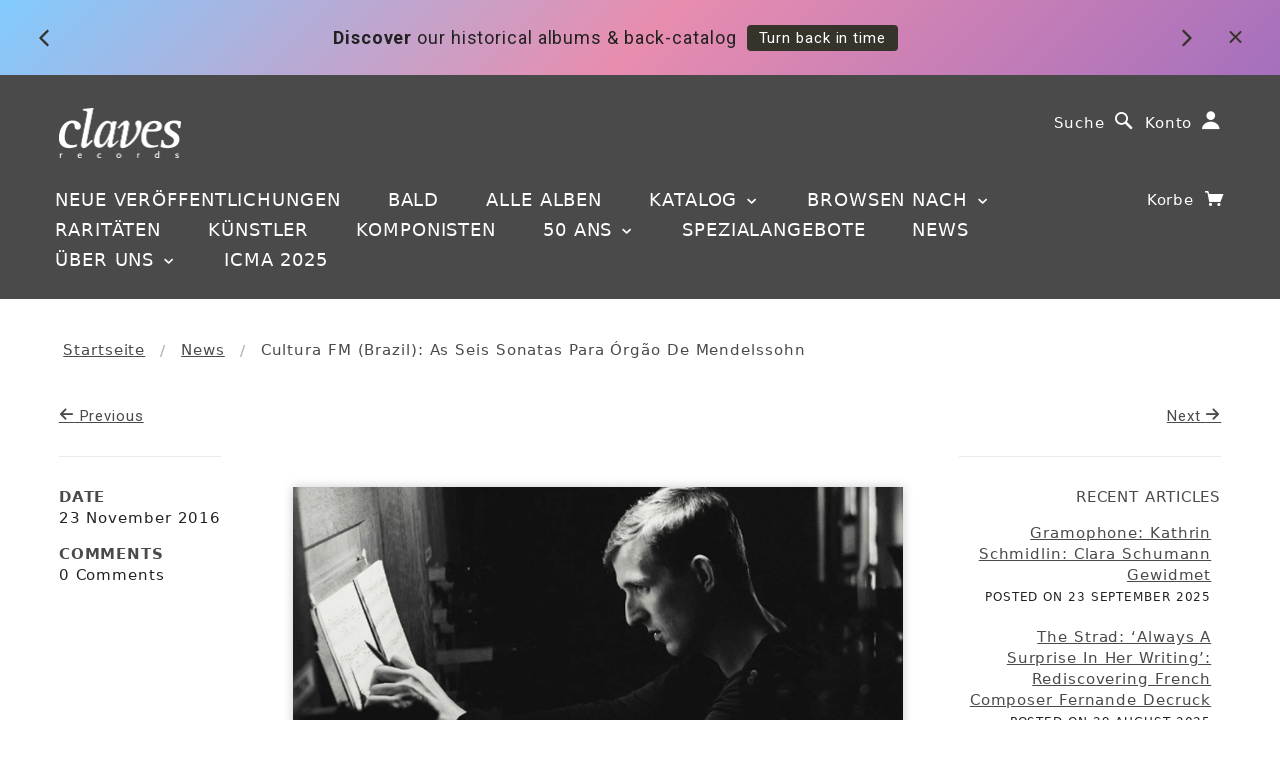

--- FILE ---
content_type: text/css
request_url: https://www.claves.ch/cdn/shop/t/61/assets/afficher_cacher_div.css?v=113168469667966746541634133845
body_size: -448
content:
.bouton{color:#444;font-size:24px;cursor:pointer}.bouton:hover{text-decoration:none}.texte{border:0px solid #333333;background:#fff;padding-left:10px;color:#444;float:right}.bio{float:left;max-width:700px;padding:10px}
/*# sourceMappingURL=/cdn/shop/t/61/assets/afficher_cacher_div.css.map?v=113168469667966746541634133845 */


--- FILE ---
content_type: text/javascript
request_url: https://www.claves.ch/cdn/shop/t/61/assets/plugins.js?v=2577195381399802641634133891
body_size: 13610
content:
/*! 
*
* foundation.js 
*/var libFuncName=null;if(typeof jQuery=="undefined"&&typeof Zepto=="undefined"&&typeof $=="function")libFuncName=$;else if(typeof jQuery=="function")libFuncName=jQuery;else{if(typeof Zepto!="function")throw new TypeError;libFuncName=Zepto}(function(a,b){"use strict";Array.prototype.filter||(Array.prototype.filter=function(a2){if(this==null)throw new TypeError;var b2=Object(this),c=b2.length>>>0;if(typeof a2=="function"){for(var d=[],e=arguments[1],f=0;c>f;f++)if(f in b2){var g=b2[f];a2&&a2.call(e,g,f,b2)&&d.push(g)}return d}}),Function.prototype.bind||(Function.prototype.bind=function(a2){if(typeof this!="function")throw new TypeError("Function.prototype.bind - what is trying to be bound is not callable");var b2=Array.prototype.slice.call(arguments,1),c=this,d=function(){},e=function(){return c.apply(this instanceof d&&a2?this:a2,b2.concat(Array.prototype.slice.call(arguments)))};return d.prototype=this.prototype,e.prototype=new d,e}),Array.prototype.indexOf||(Array.prototype.indexOf=function(a2){if(this==null)throw new TypeError;var b2=Object(this),c=b2.length>>>0;if(c===0)return-1;var d=0;if(arguments.length>1&&(d=Number(arguments[1]),d!=d?d=0:d!=0&&d!=1/0&&d!=-1/0&&(d=(d>0||-1)*Math.floor(Math.abs(d)))),d>=c)return-1;for(var e=d>=0?d:Math.max(c-Math.abs(d),0);c>e;e++)if(e in b2&&b2[e]===a2)return e;return-1}),a.fn.stop=a.fn.stop||function(){return this},b.Foundation={name:"Foundation",version:"4.1.5",cache:{},init:function(b2,c,d,e,f,g){var h,i2=[b2,d,e,f],j=[],g=g||!1;if(g&&(this.nc=g),this.rtl=/rtl/i.test(a("html").attr("dir")),this.scope=b2||this.scope,c&&typeof c=="string"){if(/off/i.test(c))return this.off();if(h=c.split(" "),h.length>0)for(var k=h.length-1;k>=0;k--)j.push(this.init_lib(h[k],i2))}else for(var l in this.libs)j.push(this.init_lib(l,i2));return typeof c=="function"&&i2.unshift(c),this.response_obj(j,i2)},response_obj:function(a2,b2){for(var c=0,d=b2.length;d>c;c++)if(typeof b2[c]=="function")return b2[c]({errors:a2.filter(function(a3){return typeof a3=="string"?a3:void 0})});return a2},init_lib:function(a2,b2){return this.trap(function(){return this.libs.hasOwnProperty(a2)?(this.patch(this.libs[a2]),this.libs[a2].init.apply(this.libs[a2],b2)):void 0}.bind(this),a2)},trap:function(a2,b2){if(!this.nc)try{return a2()}catch(c){return this.error({name:b2,message:"could not be initialized",more:c.name+" "+c.message})}return a2()},patch:function(a2){this.fix_outer(a2),a2.scope=this.scope,a2.rtl=this.rtl},inherit:function(a2,b2){for(var c=b2.split(" "),d=c.length-1;d>=0;d--)this.lib_methods.hasOwnProperty(c[d])&&(this.libs[a2.name][c[d]]=this.lib_methods[c[d]])},random_str:function(a2){var b2="0123456789ABCDEFGHIJKLMNOPQRSTUVWXTZabcdefghiklmnopqrstuvwxyz".split("");a2||(a2=Math.floor(Math.random()*b2.length));for(var c="",d=0;a2>d;d++)c+=b2[Math.floor(Math.random()*b2.length)];return c},libs:{},lib_methods:{set_data:function(a2,b2){var c=[this.name,+new Date,Foundation.random_str(5)].join("-");return Foundation.cache[c]=b2,a2.attr("data-"+this.name+"-id",c),b2},get_data:function(a2){return Foundation.cache[a2.attr("data-"+this.name+"-id")]},remove_data:function(b2){b2?(delete Foundation.cache[b2.attr("data-"+this.name+"-id")],b2.attr("data-"+this.name+"-id","")):a("[data-"+this.name+"-id]").each(function(){delete Foundation.cache[a(this).attr("data-"+this.name+"-id")],a(this).attr("data-"+this.name+"-id","")})},throttle:function(a2,b2){var c=null;return function(){var d=this,e=arguments;clearTimeout(c),c=setTimeout(function(){a2.apply(d,e)},b2)}},data_options:function(b2){function c(a2){return!isNaN(a2-0)&&a2!==null&&a2!==""&&a2!==!1&&a2!==!0}function d(b3){return typeof b3=="string"?a.trim(b3):b3}var e,f,g={},h=(b2.attr("data-options")||":").split(";"),i2=h.length;for(e=i2-1;e>=0;e--)f=h[e].split(":"),/true/i.test(f[1])&&(f[1]=!0),/false/i.test(f[1])&&(f[1]=!1),c(f[1])&&(f[1]=parseInt(f[1],10)),f.length===2&&f[0].length>0&&(g[d(f[0])]=d(f[1]));return g},delay:function(a2,b2){return setTimeout(a2,b2)},scrollTo:function(c,d,e){if(!(0>e)){var f=d-a(b).scrollTop(),g=10*(f/e);this.scrollToTimerCache=setTimeout(function(){isNaN(parseInt(g,10))||(b.scrollTo(0,a(b).scrollTop()+g),this.scrollTo(c,d,e-10))}.bind(this),10)}},scrollLeft:function(a2){return a2.length?"scrollLeft"in a2[0]?a2[0].scrollLeft:a2[0].pageXOffset:void 0},empty:function(a2){if(a2.length&&a2.length>0)return!1;if(a2.length&&a2.length===0)return!0;for(var b2 in a2)if(hasOwnProperty.call(a2,b2))return!1;return!0}},fix_outer:function(a2){a2.outerHeight=function(a3,b2){return typeof Zepto=="function"?a3.height():typeof b2!="undefined"?a3.outerHeight(b2):a3.outerHeight()},a2.outerWidth=function(a3){return typeof Zepto=="function"?a3.width():typeof bool!="undefined"?a3.outerWidth(bool):a3.outerWidth()}},error:function(a2){return a2.name+" "+a2.message+"; "+a2.more},off:function(){return a(this.scope).off(".fndtn"),a(b).off(".fndtn"),!0},zj:function(){try{return Zepto}catch(a2){return jQuery}}()},a.fn.foundation=function(){var a2=Array.prototype.slice.call(arguments,0);return this.each(function(){return Foundation.init.apply(Foundation,[this].concat(a2)),this})}})(libFuncName,this,this.document),function(a,b,c,d){"use strict";Foundation.libs.forms={name:"forms",version:"4.1.6",cache:{},settings:{disable_class:"no-custom",last_combo:null},init:function(b2,c2,d2){return typeof c2=="object"&&a.extend(!0,this.settings,c2),typeof c2!="string"?(this.settings.init||this.events(),this.assemble(),this.settings.init):this[c2].call(this,d2)},assemble:function(){a('form.custom input[type="radio"]',a(this.scope)).not('[data-customforms="disabled"]').each(this.append_custom_markup),a('form.custom input[type="checkbox"]',a(this.scope)).not('[data-customforms="disabled"]').each(this.append_custom_markup),a("form.custom select",a(this.scope)).not('[data-customforms="disabled"]').not("[multiple=multiple]").each(this.append_custom_select)},events:function(){var d2=this;a(this.scope).on("click.fndtn.forms","form.custom span.custom.checkbox",function(b2){b2.preventDefault(),b2.stopPropagation(),d2.toggle_checkbox(a(this))}).on("click.fndtn.forms","form.custom span.custom.radio",function(b2){b2.preventDefault(),b2.stopPropagation(),d2.toggle_radio(a(this))}).on("change.fndtn.forms",'form.custom select:not([data-customforms="disabled"])',function(b2,c2){d2.refresh_custom_select(a(this),c2)}).on("click.fndtn.forms","form.custom label",function(b2){if(a(b2.target).is("label")){var c2,e2,f=a("#"+d2.escape(a(this).attr("for"))+':not([data-customforms="disabled"])');f.length!==0&&(f.attr("type")==="checkbox"?(b2.preventDefault(),c2=a(this).find("span.custom.checkbox"),c2.length==0&&(c2=f.add(this).siblings("span.custom.checkbox").first()),d2.toggle_checkbox(c2)):f.attr("type")==="radio"&&(b2.preventDefault(),e2=a(this).find("span.custom.radio"),e2.length==0&&(e2=f.add(this).siblings("span.custom.radio").first()),d2.toggle_radio(e2)))}}).on("click.fndtn.forms","form.custom div.custom.dropdown a.current, form.custom div.custom.dropdown a.selector",function(b2){var c2=a(this),f=c2.closest("div.custom.dropdown"),g=e(f,"select");return f.hasClass("open")||a(d2.scope).trigger("click"),b2.preventDefault(),g.is(":disabled")===!1?(f.toggleClass("open"),f.hasClass("open")?a(d2.scope).on("click.fndtn.forms.customdropdown",function(){f.removeClass("open"),a(d2.scope).off(".fndtn.forms.customdropdown")}):a(d2.scope).on(".fndtn.forms.customdropdown"),!1):void 0}).on("click.fndtn.forms touchend.fndtn.forms","form.custom div.custom.dropdown li",function(b2){var c2=a(this),d3=c2.closest("div.custom.dropdown"),f=e(d3,"select"),g=0;if(b2.preventDefault(),b2.stopPropagation(),!a(this).hasClass("disabled")){a("div.dropdown").not(d3).removeClass("open");var h=c2.closest("ul").find("li.selected");h.removeClass("selected"),c2.addClass("selected"),d3.removeClass("open").find("a.current").text(c2.text()),c2.closest("ul").find("li").each(function(a2){c2[0]==this&&(g=a2)}),f[0].selectedIndex=g,f.data("prevalue",h.html()),f.trigger("change")}}),a(b).on("keydown",function(b2){var d3=(c.activeElement,Foundation.libs.forms),e2=a(".custom.dropdown.open");if(e2.length>0){if(b2.preventDefault(),b2.which===13&&e2.find("li.selected").trigger("click"),b2.which===27&&e2.removeClass("open"),b2.which>=65&&b2.which<=90){var f=d3.go_to(e2,b2.which),g=e2.find("li.selected");f&&(g.removeClass("selected"),d3.scrollTo(f.addClass("selected"),300))}if(b2.which===38){var g=e2.find("li.selected"),h=g.prev(":not(.disabled)");h.length>0&&(h.parent()[0].scrollTop=h.parent().scrollTop()-d3.outerHeight(h),g.removeClass("selected"),h.addClass("selected"))}else if(b2.which===40){var g=e2.find("li.selected"),f=g.next(":not(.disabled)");f.length>0&&(f.parent()[0].scrollTop=f.parent().scrollTop()+d3.outerHeight(f),g.removeClass("selected"),f.addClass("selected"))}}}),this.settings.init=!0},go_to:function(a2,b2){var c2=a2.find("li"),d2=c2.length;if(d2>0)for(var e2=0;d2>e2;e2++){var f=c2.eq(e2).text().charAt(0).toLowerCase();if(f===String.fromCharCode(b2).toLowerCase())return c2.eq(e2)}},scrollTo:function(a2,b2){if(!(0>b2)){var c2=a2.parent(),d2=this.outerHeight(a2),e2=d2*a2.index()-c2.scrollTop(),f=10*(e2/b2);this.scrollToTimerCache=setTimeout(function(){isNaN(parseInt(f,10))||(c2[0].scrollTop=c2.scrollTop()+f,this.scrollTo(a2,b2-10))}.bind(this),10)}},append_custom_markup:function(b2,c2){var d2=a(c2),e2=d2.attr("type"),f=d2.next("span.custom."+e2);d2.parent().hasClass("switch")||d2.addClass("hidden-field"),f.length===0&&(f=a('<span class="custom '+e2+'"></span>').insertAfter(d2)),f.toggleClass("checked",d2.is(":checked")),f.toggleClass("disabled",d2.is(":disabled"))},append_custom_select:function(b2,c2){var d2,e2=Foundation.libs.forms,f=a(c2),g=f.next("div.custom.dropdown"),h=g.find("ul"),i2=(g.find(".current"),g.find(".selector")),j=f.find("option"),k=j.filter(":selected"),l=f.attr("class")?f.attr("class").split(" "):[],m=0,n="",o=!1;if(!f.hasClass(e2.settings.disable_class)){if(g.length===0){var p=f.hasClass("small")?"small":f.hasClass("medium")?"medium":f.hasClass("large")?"large":f.hasClass("expand")?"expand":"";g=a('<div class="'+["custom","dropdown",p].concat(l).filter(function(a2,b3,c3){return a2==""?!1:c3.indexOf(a2)==b3}).join(" ")+'"><a href="#" class="selector"></a><ul /></div>'),i2=g.find(".selector"),h=g.find("ul"),n=j.map(function(){return"<li>"+a(this).html()+"</li>"}).get().join(""),h.append(n),o=g.prepend('<a href="#" class="current">'+k.html()+"</a>").find(".current"),f.after(g).addClass("hidden-field")}else n=j.map(function(){return"<li>"+a(this).html()+"</li>"}).get().join(""),h.html("").append(n);if(e2.assign_id(f,g),g.toggleClass("disabled",f.is(":disabled")),d2=h.find("li"),e2.cache[g.data("id")]=d2.length,j.each(function(b3){this.selected&&(d2.eq(b3).addClass("selected"),o&&o.html(a(this).html())),a(this).is(":disabled")&&d2.eq(b3).addClass("disabled")}),!g.is(".small, .medium, .large, .expand")){g.addClass("open");var e2=Foundation.libs.forms;e2.hidden_fix.adjust(h),m=e2.outerWidth(d2)>m?e2.outerWidth(d2):m,Foundation.libs.forms.hidden_fix.reset(),g.removeClass("open")}}},assign_id:function(a2,b2){var c2=[+new Date,Foundation.random_str(5)].join("-");a2.attr("data-id",c2),b2.attr("data-id",c2)},refresh_custom_select:function(b2,c2){var d2=this,e2=0,f=b2.next(),g=b2.find("option"),h=f.find("li");(h.length!=this.cache[f.data("id")]||c2)&&(f.find("ul").html(""),g.each(function(){var b3=a("<li>"+a(this).html()+"</li>");f.find("ul").append(b3)}),g.each(function(b3){this.selected&&(f.find("li").eq(b3).addClass("selected"),f.find(".current").html(a(this).html())),a(this).is(":disabled")&&f.find("li").eq(b3).addClass("disabled")}),f.removeAttr("style").find("ul").removeAttr("style"),f.find("li").each(function(){f.addClass("open"),d2.outerWidth(a(this))>e2&&(e2=d2.outerWidth(a(this))),f.removeClass("open")}),h=f.find("li"),this.cache[f.data("id")]=h.length)},toggle_checkbox:function(a2){var b2=a2.prev(),c2=b2[0];b2.is(":disabled")===!1&&(c2.checked=!c2.checked,a2.toggleClass("checked"),b2.trigger("change"))},toggle_radio:function(a2){var b2=a2.prev(),c2=b2.closest("form.custom"),d2=b2[0];b2.is(":disabled")===!1&&(c2.find('input[type="radio"][name="'+this.escape(b2.attr("name"))+'"]').next().not(a2).removeClass("checked"),a2.hasClass("checked")||a2.toggleClass("checked"),d2.checked=a2.hasClass("checked"),b2.trigger("change"))},escape:function(a2){return a2.replace(/[-[\]{}()*+?.,\\^$|#\s]/g,"\\$&")},hidden_fix:{tmp:[],hidden:null,adjust:function(b2){var c2=this;c2.hidden=b2.parents().andSelf().filter(":hidden"),c2.hidden.each(function(){var b3=a(this);c2.tmp.push(b3.attr("style")),b3.css({visibility:"hidden",display:"block"})})},reset:function(){var b2=this;b2.hidden.each(function(c2){var e2=a(this),f=b2.tmp[c2];f===d?e2.removeAttr("style"):e2.attr("style",f)}),b2.tmp=[],b2.hidden=null}},off:function(){a(this.scope).off(".fndtn.forms")}};var e=function(b2,c2){for(var b2=b2.prev();b2.length;){if(b2.is(c2))return b2;b2=b2.prev()}return a()}}(Foundation.zj,this,this.document),function(a,b){var c="[data-uri]";a.fn.imagesLoaded=function(d){function e(){var b2=a(m),c2=a(n);i2&&(n.length?i2.reject(k,b2,c2):i2.resolve(k)),a.isFunction(d)&&d.call(h,k,b2,c2)}function f(a2){g(a2.target,a2.type==="error")}function g(b2,d2){b2.src===c||a.inArray(b2,l)!==-1||(l.push(b2),d2?n.push(b2):m.push(b2),a.data(b2,"imagesLoaded",{isBroken:d2,src:b2.src}),j&&i2.notifyWith(a(b2),[d2,k,a(m),a(n)]),k.length===l.length&&(setTimeout(e),k.unbind(".imagesLoaded",f)))}var h=this,i2=a.isFunction(a.Deferred)?a.Deferred():0,j=a.isFunction(i2.notify),k=h.find("img").add(h.filter("img")),l=[],m=[],n=[];return a.isPlainObject(d)&&a.each(d,function(a2,b2){a2==="callback"?d=b2:i2&&i2[a2](b2)}),k.length?k.bind("load.imagesLoaded error.imagesLoaded",f).each(function(d2,e2){var f2=e2.src,h2=a.data(e2,"imagesLoaded");h2&&h2.src===f2?g(e2,h2.isBroken):e2.complete&&e2.naturalWidth!==b?g(e2,e2.naturalWidth===0||e2.naturalHeight===0):(e2.readyState||e2.complete)&&(e2.src=c,e2.src=f2)}):e(),i2?i2.promise(h):h}}(jQuery),function(a){for(var b,c=["Width","Height"];b=c.pop();)(function(b2,c2){a.fn[b2]=b2 in new Image?function(){return this[0][b2]}:function(){var a2,b3,d=this[0];return d.tagName.toLowerCase()==="img"&&(a2=new Image,a2.src=d.src,b3=a2[c2]),b3}})("natural"+b,b.toLowerCase())}(jQuery),function(a){var b={url:!1,callback:!1,target:!1,duration:120,on:"mouseover",onZoomIn:!1,onZoomOut:!1};a.zoom=function(b2,c,d){var e,f,g,h,i2,j=a(b2).css("position");return a(b2).css({position:/(absolute|fixed)/.test(j)?j:"relative",overflow:"hidden"}),d.style.width=d.style.height="",a(d).addClass("zoomImg").css({position:"absolute",top:0,left:0,opacity:0,width:d.width,height:d.height,border:"none",maxWidth:"none"}).appendTo(b2),{init:function(){e=a(b2).outerWidth(),f=a(b2).outerHeight(),g=(d.width-e)/a(c).outerWidth(),h=(d.height-f)/a(c).outerHeight(),i2=a(c).offset()},move:function(a2){var b3=a2.pageX-i2.left,c2=a2.pageY-i2.top;c2=Math.max(Math.min(c2,f),0),b3=Math.max(Math.min(b3,e),0),d.style.left=b3*-g+"px",d.style.top=c2*-h+"px"}}},a.fn.zoom=function(c){return this.each(function(){var d,e=a.extend({},b,c||{}),f=e.target||this,g=this,h=document.createElement("img"),i2=a(h),j="mousemove.zoom",k=!1;(e.url||(d=a(g).find("img"),d[0]&&(e.url=d.data("src")||d.attr("src")),e.url))&&(h.onload=function(){function b2(b3){d2.init(),d2.move(b3),i2.stop().fadeTo(a.support.opacity?e.duration:0,1,a.isFunction(e.onZoomIn)?e.onZoomIn.call(h):!1)}function c2(){i2.stop().fadeTo(e.duration,0,a.isFunction(e.onZoomOut)?e.onZoomOut.call(h):!1)}var d2=a.zoom(f,g,h);e.on==="grab"?a(g).on("mousedown.zoom",function(e2){e2.which===1&&(a(document).one("mouseup.zoom",function(){c2(),a(document).off(j,d2.move)}),b2(e2),a(document).on(j,d2.move),e2.preventDefault())}):e.on==="click"?a(g).on("click.zoom",function(e2){return k?void 0:(k=!0,b2(e2),a(document).on(j,d2.move),a(document).one("click.zoom",function(){c2(),k=!1,a(document).off(j,d2.move)}),!1)}):e.on==="toggle"?a(g).on("click.zoom",function(a2){k?c2():b2(a2),k=!k}):(d2.init(),a(g).on("mouseenter.zoom",b2).on("mouseleave.zoom",c2).on(j,d2.move)),a.isFunction(e.callback)&&e.callback.call(h)},h.src=e.url,a(g).one("zoom.destroy",function(){a(g).off(".zoom"),i2.remove()}))})},a.fn.zoom.defaults=b}(window.jQuery),window.matchMedia||(window.matchMedia=function(){"use strict";var a=window.styleMedia||window.media;if(!a){var b=document.createElement("style"),c=document.getElementsByTagName("script")[0],d=null;b.type="text/css",b.id="matchmediajs-test",c.parentNode.insertBefore(b,c),d="getComputedStyle"in window&&window.getComputedStyle(b,null)||b.currentStyle,a={matchMedium:function(a2){var c2="@media "+a2+"{ #matchmediajs-test { width: 1px; } }";return b.styleSheet?b.styleSheet.cssText=c2:b.textContent=c2,d.width==="1px"}}}return function(b2){return{matches:a.matchMedium(b2||"all"),media:b2||"all"}}}()),typeof Object.create!="function"&&(Object.create=function(a){function b(){}return b.prototype=a,new b}),function(a,b,c,d){var e={init:function(b2,c2){var d2=this;d2.$elem=a(c2),d2.options=a.extend({},a.fn.owlCarousel.options,d2.$elem.data(),b2),d2.userOptions=b2,d2.loadContent()},loadContent:function(){function b2(a2){if(typeof c2.options.jsonSuccess=="function")c2.options.jsonSuccess.apply(this,[a2]);else{var b3="";for(var d3 in a2.owl)b3+=a2.owl[d3].item;c2.$elem.html(b3)}c2.logIn()}var c2=this;if(typeof c2.options.beforeInit=="function"&&c2.options.beforeInit.apply(this,[c2.$elem]),typeof c2.options.jsonPath=="string"){var d2=c2.options.jsonPath;a.getJSON(d2,b2)}else c2.logIn()},logIn:function(){var a2=this;a2.$elem.data("owl-originalStyles",a2.$elem.attr("style")).data("owl-originalClasses",a2.$elem.attr("class")),a2.$elem.css({opacity:0}),a2.orignalItems=a2.options.items,a2.checkBrowser(),a2.wrapperWidth=0,a2.checkVisible,a2.setVars()},setVars:function(){var a2=this;return a2.$elem.children().length===0?!1:(a2.baseClass(),a2.eventTypes(),a2.$userItems=a2.$elem.children(),a2.itemsAmount=a2.$userItems.length,a2.wrapItems(),a2.$owlItems=a2.$elem.find(".owl-item"),a2.$owlWrapper=a2.$elem.find(".owl-wrapper"),a2.playDirection="next",a2.prevItem=0,a2.prevArr=[0],a2.currentItem=0,a2.customEvents(),a2.onStartup(),void 0)},onStartup:function(){var a2=this;a2.updateItems(),a2.calculateAll(),a2.buildControls(),a2.updateControls(),a2.response(),a2.moveEvents(),a2.stopOnHover(),a2.owlStatus(),a2.options.transitionStyle!==!1&&a2.transitionTypes(a2.options.transitionStyle),a2.options.autoPlay===!0&&(a2.options.autoPlay=5e3),a2.play(),a2.$elem.find(".owl-wrapper").css("display","block"),a2.$elem.is(":visible")?a2.$elem.css("opacity",1):a2.watchVisibility(),a2.onstartup=!1,a2.eachMoveUpdate(),typeof a2.options.afterInit=="function"&&a2.options.afterInit.apply(this,[a2.$elem])},eachMoveUpdate:function(){var a2=this;a2.options.lazyLoad===!0&&a2.lazyLoad(),a2.options.autoHeight===!0&&a2.autoHeight(),a2.onVisibleItems(),typeof a2.options.afterAction=="function"&&a2.options.afterAction.apply(this,[a2.$elem])},updateVars:function(){var a2=this;typeof a2.options.beforeUpdate=="function"&&a2.options.beforeUpdate.apply(this,[a2.$elem]),a2.watchVisibility(),a2.updateItems(),a2.calculateAll(),a2.updatePosition(),a2.updateControls(),a2.eachMoveUpdate(),typeof a2.options.afterUpdate=="function"&&a2.options.afterUpdate.apply(this,[a2.$elem])},reload:function(){var a2=this;setTimeout(function(){a2.updateVars()},0)},watchVisibility:function(){var a2=this;return a2.$elem.is(":visible")!==!1?!1:(a2.$elem.css({opacity:0}),clearInterval(a2.autoPlayInterval),clearInterval(a2.checkVisible),a2.checkVisible=setInterval(function(){a2.$elem.is(":visible")&&(a2.reload(),a2.$elem.animate({opacity:1},200),clearInterval(a2.checkVisible))},500),void 0)},wrapItems:function(){var a2=this;a2.$userItems.wrapAll('<div class="owl-wrapper">').wrap('<div class="owl-item"></div>'),a2.$elem.find(".owl-wrapper").wrap('<div class="owl-wrapper-outer">'),a2.wrapperOuter=a2.$elem.find(".owl-wrapper-outer"),a2.$elem.css("display","block")},baseClass:function(){var a2=this,b2=a2.$elem.hasClass(a2.options.baseClass),c2=a2.$elem.hasClass(a2.options.theme);b2||a2.$elem.addClass(a2.options.baseClass),c2||a2.$elem.addClass(a2.options.theme)},updateItems:function(){var b2=this;if(b2.options.responsive===!1)return!1;if(b2.options.singleItem===!0)return b2.options.items=b2.orignalItems=1,b2.options.itemsCustom=!1,b2.options.itemsDesktop=!1,b2.options.itemsDesktopSmall=!1,b2.options.itemsTablet=!1,b2.options.itemsTabletSmall=!1,b2.options.itemsMobile=!1,!1;var c2=a(b2.options.responsiveBaseWidth).width();if(c2>(b2.options.itemsDesktop[0]||b2.orignalItems)&&(b2.options.items=b2.orignalItems),typeof b2.options.itemsCustom!="undefined"&&b2.options.itemsCustom!==!1){b2.options.itemsCustom.sort(function(a2,b3){return a2[0]-b3[0]});for(var d2 in b2.options.itemsCustom)typeof b2.options.itemsCustom[d2]!="undefined"&&b2.options.itemsCustom[d2][0]<=c2&&(b2.options.items=b2.options.itemsCustom[d2][1])}else c2<=b2.options.itemsDesktop[0]&&b2.options.itemsDesktop!==!1&&(b2.options.items=b2.options.itemsDesktop[1]),c2<=b2.options.itemsDesktopSmall[0]&&b2.options.itemsDesktopSmall!==!1&&(b2.options.items=b2.options.itemsDesktopSmall[1]),c2<=b2.options.itemsTablet[0]&&b2.options.itemsTablet!==!1&&(b2.options.items=b2.options.itemsTablet[1]),c2<=b2.options.itemsTabletSmall[0]&&b2.options.itemsTabletSmall!==!1&&(b2.options.items=b2.options.itemsTabletSmall[1]),c2<=b2.options.itemsMobile[0]&&b2.options.itemsMobile!==!1&&(b2.options.items=b2.options.itemsMobile[1]);b2.options.items>b2.itemsAmount&&b2.options.itemsScaleUp===!0&&(b2.options.items=b2.itemsAmount)},response:function(){var c2,d2=this;if(d2.options.responsive!==!0)return!1;var e2=a(b).width();d2.resizer=function(){a(b).width()!==e2&&(d2.options.autoPlay!==!1&&clearInterval(d2.autoPlayInterval),clearTimeout(c2),c2=setTimeout(function(){e2=a(b).width(),d2.updateVars()},d2.options.responsiveRefreshRate))},a(b).resize(d2.resizer)},updatePosition:function(){var a2=this;a2.jumpTo(a2.currentItem),a2.options.autoPlay!==!1&&a2.checkAp()},appendItemsSizes:function(){var b2=this,c2=0,d2=b2.itemsAmount-b2.options.items;b2.$owlItems.each(function(e2){var f=a(this);f.css({width:b2.itemWidth}).data("owl-item",Number(e2)),(e2%b2.options.items===0||e2===d2)&&(e2>d2||(c2+=1)),f.data("owl-roundPages",c2)})},appendWrapperSizes:function(){var a2=this,b2=0,b2=a2.$owlItems.length*a2.itemWidth;a2.$owlWrapper.css({width:2*b2,left:0}),a2.appendItemsSizes()},calculateAll:function(){var a2=this;a2.calculateWidth(),a2.appendWrapperSizes(),a2.loops(),a2.max()},calculateWidth:function(){var a2=this;a2.itemWidth=Math.round(a2.$elem.width()/a2.options.items)},max:function(){var a2=this,b2=-1*(a2.itemsAmount*a2.itemWidth-a2.options.items*a2.itemWidth);return a2.options.items>a2.itemsAmount?(a2.maximumItem=0,b2=0,a2.maximumPixels=0):(a2.maximumItem=a2.itemsAmount-a2.options.items,a2.maximumPixels=b2),b2},min:function(){return 0},loops:function(){var b2=this;b2.positionsInArray=[0],b2.pagesInArray=[];for(var c2=0,d2=0,e2=0;e2<b2.itemsAmount;e2++)if(d2+=b2.itemWidth,b2.positionsInArray.push(-d2),b2.options.scrollPerPage===!0){var f=a(b2.$owlItems[e2]),g=f.data("owl-roundPages");g!==c2&&(b2.pagesInArray[c2]=b2.positionsInArray[e2],c2=g)}},buildControls:function(){var b2=this;(b2.options.navigation===!0||b2.options.pagination===!0)&&(b2.owlControls=a('<div class="owl-controls"/>').toggleClass("clickable",!b2.browser.isTouch).appendTo(b2.$elem)),b2.options.pagination===!0&&b2.buildPagination(),b2.options.navigation===!0&&b2.buildButtons()},buildButtons:function(){var b2=this,c2=a('<div class="owl-buttons"/>');b2.owlControls.append(c2),b2.buttonPrev=a("<div/>",{class:"owl-prev",html:b2.options.navigationText[0]||""}),b2.buttonNext=a("<div/>",{class:"owl-next",html:b2.options.navigationText[1]||""}),c2.append(b2.buttonPrev).append(b2.buttonNext),c2.on("touchstart.owlControls mousedown.owlControls",'div[class^="owl"]',function(a2){a2.preventDefault()}),c2.on("touchend.owlControls mouseup.owlControls",'div[class^="owl"]',function(c3){c3.preventDefault(),a(this).hasClass("owl-next")?b2.next():b2.prev()})},buildPagination:function(){var b2=this;b2.paginationWrapper=a('<div class="owl-pagination"/>'),b2.owlControls.append(b2.paginationWrapper),b2.paginationWrapper.on("touchend.owlControls mouseup.owlControls",".owl-page",function(c2){c2.preventDefault(),Number(a(this).data("owl-page"))!==b2.currentItem&&b2.goTo(Number(a(this).data("owl-page")),!0)})},updatePagination:function(){var b2=this;if(b2.options.pagination===!1)return!1;b2.paginationWrapper.html("");for(var c2=0,d2=b2.itemsAmount-b2.itemsAmount%b2.options.items,e2=0;e2<b2.itemsAmount;e2++)if(e2%b2.options.items===0){if(c2+=1,d2===e2)var f=b2.itemsAmount-b2.options.items;var g=a("<div/>",{class:"owl-page"}),h=a("<span></span>",{text:b2.options.paginationNumbers===!0?c2:"",class:b2.options.paginationNumbers===!0?"owl-numbers":""});g.append(h),g.data("owl-page",d2===e2?f:e2),g.data("owl-roundPages",c2),b2.paginationWrapper.append(g)}b2.checkPagination()},checkPagination:function(){var b2=this;return b2.options.pagination===!1?!1:(b2.paginationWrapper.find(".owl-page").each(function(){a(this).data("owl-roundPages")===a(b2.$owlItems[b2.currentItem]).data("owl-roundPages")&&(b2.paginationWrapper.find(".owl-page").removeClass("active"),a(this).addClass("active"))}),void 0)},checkNavigation:function(){var a2=this;return a2.options.navigation===!1?!1:(a2.options.rewindNav===!1&&(a2.currentItem===0&&a2.maximumItem===0?(a2.buttonPrev.addClass("disabled"),a2.buttonNext.addClass("disabled")):a2.currentItem===0&&a2.maximumItem!==0?(a2.buttonPrev.addClass("disabled"),a2.buttonNext.removeClass("disabled")):a2.currentItem===a2.maximumItem?(a2.buttonPrev.removeClass("disabled"),a2.buttonNext.addClass("disabled")):a2.currentItem!==0&&a2.currentItem!==a2.maximumItem&&(a2.buttonPrev.removeClass("disabled"),a2.buttonNext.removeClass("disabled"))),void 0)},updateControls:function(){var a2=this;a2.updatePagination(),a2.checkNavigation(),a2.owlControls&&(a2.options.items>=a2.itemsAmount?a2.owlControls.hide():a2.owlControls.show())},destroyControls:function(){var a2=this;a2.owlControls&&a2.owlControls.remove()},next:function(a2){var b2=this;if(b2.isTransition)return!1;if(b2.currentItem+=b2.options.scrollPerPage===!0?b2.options.items:1,b2.currentItem>b2.maximumItem+(b2.options.scrollPerPage==1?b2.options.items-1:0)){if(b2.options.rewindNav!==!0)return b2.currentItem=b2.maximumItem,!1;b2.currentItem=0,a2="rewind"}b2.goTo(b2.currentItem,a2)},prev:function(a2){var b2=this;if(b2.isTransition)return!1;if(b2.options.scrollPerPage===!0&&b2.currentItem>0&&b2.currentItem<b2.options.items?b2.currentItem=0:b2.currentItem-=b2.options.scrollPerPage===!0?b2.options.items:1,b2.currentItem<0){if(b2.options.rewindNav!==!0)return b2.currentItem=0,!1;b2.currentItem=b2.maximumItem,a2="rewind"}b2.goTo(b2.currentItem,a2)},goTo:function(a2,b2,c2){var d2=this;if(d2.isTransition)return!1;if(typeof d2.options.beforeMove=="function"&&d2.options.beforeMove.apply(this,[d2.$elem]),a2>=d2.maximumItem?a2=d2.maximumItem:0>=a2&&(a2=0),d2.currentItem=d2.owl.currentItem=a2,d2.options.transitionStyle!==!1&&c2!=="drag"&&d2.options.items===1&&d2.browser.support3d===!0)return d2.swapSpeed(0),d2.browser.support3d===!0?d2.transition3d(d2.positionsInArray[a2]):d2.css2slide(d2.positionsInArray[a2],1),d2.afterGo(),d2.singleItemTransition(),!1;var e2=d2.positionsInArray[a2];d2.browser.support3d===!0?(d2.isCss3Finish=!1,b2===!0?(d2.swapSpeed("paginationSpeed"),setTimeout(function(){d2.isCss3Finish=!0},d2.options.paginationSpeed)):b2==="rewind"?(d2.swapSpeed(d2.options.rewindSpeed),setTimeout(function(){d2.isCss3Finish=!0},d2.options.rewindSpeed)):(d2.swapSpeed("slideSpeed"),setTimeout(function(){d2.isCss3Finish=!0},d2.options.slideSpeed)),d2.transition3d(e2)):b2===!0?d2.css2slide(e2,d2.options.paginationSpeed):b2==="rewind"?d2.css2slide(e2,d2.options.rewindSpeed):d2.css2slide(e2,d2.options.slideSpeed),d2.afterGo()},jumpTo:function(a2){var b2=this;typeof b2.options.beforeMove=="function"&&b2.options.beforeMove.apply(this,[b2.$elem]),a2>=b2.maximumItem||a2===-1?a2=b2.maximumItem:0>=a2&&(a2=0),b2.swapSpeed(0),b2.browser.support3d===!0?b2.transition3d(b2.positionsInArray[a2]):b2.css2slide(b2.positionsInArray[a2],1),b2.currentItem=b2.owl.currentItem=a2,b2.afterGo()},afterGo:function(){var a2=this;a2.prevArr.push(a2.currentItem),a2.prevItem=a2.owl.prevItem=a2.prevArr[a2.prevArr.length-2],a2.prevArr.shift(0),a2.prevItem!==a2.currentItem&&(a2.checkPagination(),a2.checkNavigation(),a2.eachMoveUpdate(),a2.options.autoPlay!==!1&&a2.checkAp()),typeof a2.options.afterMove=="function"&&a2.prevItem!==a2.currentItem&&a2.options.afterMove.apply(this,[a2.$elem])},stop:function(){var a2=this;a2.apStatus="stop",clearInterval(a2.autoPlayInterval)},checkAp:function(){var a2=this;a2.apStatus!=="stop"&&a2.play()},play:function(){var a2=this;return a2.apStatus="play",a2.options.autoPlay===!1?!1:(clearInterval(a2.autoPlayInterval),a2.autoPlayInterval=setInterval(function(){a2.next(!0)},a2.options.autoPlay),void 0)},swapSpeed:function(a2){var b2=this;a2==="slideSpeed"?b2.$owlWrapper.css(b2.addCssSpeed(b2.options.slideSpeed)):a2==="paginationSpeed"?b2.$owlWrapper.css(b2.addCssSpeed(b2.options.paginationSpeed)):typeof a2!="string"&&b2.$owlWrapper.css(b2.addCssSpeed(a2))},addCssSpeed:function(a2){return{"-webkit-transition":"all "+a2+"ms ease","-moz-transition":"all "+a2+"ms ease","-o-transition":"all "+a2+"ms ease",transition:"all "+a2+"ms ease"}},removeTransition:function(){return{"-webkit-transition":"","-moz-transition":"","-o-transition":"",transition:""}},doTranslate:function(a2){return{"-webkit-transform":"translate3d("+a2+"px, 0px, 0px)","-moz-transform":"translate3d("+a2+"px, 0px, 0px)","-o-transform":"translate3d("+a2+"px, 0px, 0px)","-ms-transform":"translate3d("+a2+"px, 0px, 0px)",transform:"translate3d("+a2+"px, 0px,0px)"}},transition3d:function(a2){var b2=this;b2.$owlWrapper.css(b2.doTranslate(a2))},css2move:function(a2){var b2=this;b2.$owlWrapper.css({left:a2})},css2slide:function(a2,b2){var c2=this;c2.isCssFinish=!1,c2.$owlWrapper.stop(!0,!0).animate({left:a2},{duration:b2||c2.options.slideSpeed,complete:function(){c2.isCssFinish=!0}})},checkBrowser:function(){var a2=this,d2="translate3d(0px, 0px, 0px)",e2=c.createElement("div");e2.style.cssText="  -moz-transform:"+d2+"; -ms-transform:"+d2+"; -o-transform:"+d2+"; -webkit-transform:"+d2+"; transform:"+d2;var f=/translate3d\(0px, 0px, 0px\)/g,g=e2.style.cssText.match(f),h=g!==null&&g.length===1,i2="ontouchstart"in b||navigator.msMaxTouchPoints;a2.browser={support3d:h,isTouch:i2}},moveEvents:function(){var a2=this;(a2.options.mouseDrag!==!1||a2.options.touchDrag!==!1)&&(a2.gestures(),a2.disabledEvents())},eventTypes:function(){var a2=this,b2=["s","e","x"];a2.ev_types={},a2.options.mouseDrag===!0&&a2.options.touchDrag===!0?b2=["touchstart.owl mousedown.owl","touchmove.owl mousemove.owl","touchend.owl touchcancel.owl mouseup.owl"]:a2.options.mouseDrag===!1&&a2.options.touchDrag===!0?b2=["touchstart.owl","touchmove.owl","touchend.owl touchcancel.owl"]:a2.options.mouseDrag===!0&&a2.options.touchDrag===!1&&(b2=["mousedown.owl","mousemove.owl","mouseup.owl"]),a2.ev_types.start=b2[0],a2.ev_types.move=b2[1],a2.ev_types.end=b2[2]},disabledEvents:function(){var b2=this;b2.$elem.on("dragstart.owl",function(a2){a2.preventDefault()}),b2.$elem.on("mousedown.disableTextSelect",function(b3){return a(b3.target).is("input, textarea, select, option")})},gestures:function(){function e2(a2){return a2.touches?{x:a2.touches[0].pageX,y:a2.touches[0].pageY}:a2.pageX!==d?{x:a2.pageX,y:a2.pageY}:{x:a2.clientX,y:a2.clientY}}function f(b2){b2==="on"?(a(c).on(j.ev_types.move,h),a(c).on(j.ev_types.end,i2)):b2==="off"&&(a(c).off(j.ev_types.move),a(c).off(j.ev_types.end))}function g(c2){var c2=c2.originalEvent||c2||b.event;if(c2.which===3)return!1;if(!(j.itemsAmount<=j.options.items)){if(j.isCssFinish===!1&&!j.options.dragBeforeAnimFinish||j.isCss3Finish===!1&&!j.options.dragBeforeAnimFinish)return!1;j.options.autoPlay!==!1&&clearInterval(j.autoPlayInterval),j.browser.isTouch===!0||j.$owlWrapper.hasClass("grabbing")||j.$owlWrapper.addClass("grabbing"),j.newPosX=0,j.newRelativeX=0,a(this).css(j.removeTransition());var d2=a(this).position();k.relativePos=d2.left,k.offsetX=e2(c2).x-d2.left,k.offsetY=e2(c2).y-d2.top,f("on"),k.sliding=!1,k.targetElement=c2.target||c2.srcElement}}function h(d2){var d2=d2.originalEvent||d2||b.event;j.newPosX=e2(d2).x-k.offsetX,j.newPosY=e2(d2).y-k.offsetY,j.newRelativeX=j.newPosX-k.relativePos,typeof j.options.startDragging=="function"&&k.dragging!==!0&&j.newRelativeX!==0&&(k.dragging=!0,j.options.startDragging.apply(j,[j.$elem])),(j.newRelativeX>8||j.newRelativeX<-8&&j.browser.isTouch===!0)&&(d2.preventDefault?d2.preventDefault():d2.returnValue=!1,k.sliding=!0),(j.newPosY>10||j.newPosY<-10)&&k.sliding===!1&&a(c).off("touchmove.owl");var f2=function(){return j.newRelativeX/5},g2=function(){return j.maximumPixels+j.newRelativeX/5};j.newPosX=Math.max(Math.min(j.newPosX,f2()),g2()),j.browser.support3d===!0?j.transition3d(j.newPosX):j.css2move(j.newPosX)}function i2(c2){var c2=c2.originalEvent||c2||b.event;if(c2.target=c2.target||c2.srcElement,k.dragging=!1,j.browser.isTouch!==!0&&j.$owlWrapper.removeClass("grabbing"),j.dragDirection=j.owl.dragDirection=j.newRelativeX<0?"left":"right",j.newRelativeX!==0){var d2=j.getNewPosition();if(j.goTo(d2,!1,"drag"),k.targetElement===c2.target&&j.browser.isTouch!==!0){a(c2.target).on("click.disable",function(b2){b2.stopImmediatePropagation(),b2.stopPropagation(),b2.preventDefault(),a(c2.target).off("click.disable")});var e3=a._data(c2.target,"events").click,g2=e3.pop();e3.splice(0,0,g2)}}f("off")}var j=this,k={offsetX:0,offsetY:0,baseElWidth:0,relativePos:0,position:null,minSwipe:null,maxSwipe:null,sliding:null,dargging:null,targetElement:null};j.isCssFinish=!0,j.$elem.on(j.ev_types.start,".owl-wrapper",g)},getNewPosition:function(){var a2,b2=this;return a2=b2.closestItem(),a2>b2.maximumItem?(b2.currentItem=b2.maximumItem,a2=b2.maximumItem):b2.newPosX>=0&&(a2=0,b2.currentItem=0),a2},closestItem:function(){var b2=this,c2=b2.options.scrollPerPage===!0?b2.pagesInArray:b2.positionsInArray,d2=b2.newPosX,e2=null;return a.each(c2,function(f,g){d2-b2.itemWidth/20>c2[f+1]&&d2-b2.itemWidth/20<g&&b2.moveDirection()==="left"?(e2=g,b2.currentItem=b2.options.scrollPerPage===!0?a.inArray(e2,b2.positionsInArray):f):d2+b2.itemWidth/20<g&&d2+b2.itemWidth/20>(c2[f+1]||c2[f]-b2.itemWidth)&&b2.moveDirection()==="right"&&(b2.options.scrollPerPage===!0?(e2=c2[f+1]||c2[c2.length-1],b2.currentItem=a.inArray(e2,b2.positionsInArray)):(e2=c2[f+1],b2.currentItem=f+1))}),b2.currentItem},moveDirection:function(){var a2,b2=this;return b2.newRelativeX<0?(a2="right",b2.playDirection="next"):(a2="left",b2.playDirection="prev"),a2},customEvents:function(){var a2=this;a2.$elem.on("owl.next",function(){a2.next()}),a2.$elem.on("owl.prev",function(){a2.prev()}),a2.$elem.on("owl.play",function(b2,c2){a2.options.autoPlay=c2,a2.play(),a2.hoverStatus="play"}),a2.$elem.on("owl.stop",function(){a2.stop(),a2.hoverStatus="stop"}),a2.$elem.on("owl.goTo",function(b2,c2){a2.goTo(c2)}),a2.$elem.on("owl.jumpTo",function(b2,c2){a2.jumpTo(c2)})},stopOnHover:function(){var a2=this;a2.options.stopOnHover===!0&&a2.browser.isTouch!==!0&&a2.options.autoPlay!==!1&&(a2.$elem.on("mouseover",function(){a2.stop()}),a2.$elem.on("mouseout",function(){a2.hoverStatus!=="stop"&&a2.play()}))},lazyLoad:function(){var b2=this;if(b2.options.lazyLoad===!1)return!1;for(var c2=0;c2<b2.itemsAmount;c2++){var e2=a(b2.$owlItems[c2]);if(e2.data("owl-loaded")!=="loaded"){var f,g=e2.data("owl-item"),h=e2.find(".lazyOwl");typeof h.data("src")=="string"?(e2.data("owl-loaded")===d&&(h.hide(),e2.addClass("loading").data("owl-loaded","checked")),f=b2.options.lazyFollow===!0?g>=b2.currentItem:!0,f&&g<b2.currentItem+b2.options.items&&h.length&&b2.lazyPreload(e2,h)):e2.data("owl-loaded","loaded")}}},lazyPreload:function(a2,b2){function c2(){f+=1,e2.completeImg(b2.get(0))||g===!0?d2():100>=f?setTimeout(c2,100):d2()}function d2(){a2.data("owl-loaded","loaded").removeClass("loading"),b2.removeAttr("data-src"),e2.options.lazyEffect==="fade"?b2.fadeIn(400):b2.show(),typeof e2.options.afterLazyLoad=="function"&&e2.options.afterLazyLoad.apply(this,[e2.$elem])}var e2=this,f=0;if(b2.prop("tagName")==="DIV"){b2.css("background-image","url("+b2.data("src")+")");var g=!0}else b2[0].src=b2.data("src");c2()},autoHeight:function(){function b2(){g+=1,e2.completeImg(f.get(0))?c2():100>=g?setTimeout(b2,100):e2.wrapperOuter.css("height","")}function c2(){var b3=a(e2.$owlItems[e2.currentItem]).height();e2.wrapperOuter.css("height",b3+"px"),e2.wrapperOuter.hasClass("autoHeight")||setTimeout(function(){e2.wrapperOuter.addClass("autoHeight")},0)}var e2=this,f=a(e2.$owlItems[e2.currentItem]).find("img");if(f.get(0)!==d){var g=0;b2()}else c2()},completeImg:function(a2){return a2.complete?!(typeof a2.naturalWidth!="undefined"&&a2.naturalWidth==0):!1},onVisibleItems:function(){var b2=this;b2.options.addClassActive===!0&&b2.$owlItems.removeClass("active"),b2.visibleItems=[];for(var c2=b2.currentItem;c2<b2.currentItem+b2.options.items;c2++)b2.visibleItems.push(c2),b2.options.addClassActive===!0&&a(b2.$owlItems[c2]).addClass("active");b2.owl.visibleItems=b2.visibleItems},transitionTypes:function(a2){var b2=this;b2.outClass="owl-"+a2+"-out",b2.inClass="owl-"+a2+"-in"},singleItemTransition:function(){function a2(a3){return{position:"relative",left:a3+"px"}}var b2=this;b2.isTransition=!0;var c2=b2.outClass,d2=b2.inClass,e2=b2.$owlItems.eq(b2.currentItem),f=b2.$owlItems.eq(b2.prevItem),g=Math.abs(b2.positionsInArray[b2.currentItem])+b2.positionsInArray[b2.prevItem],h=Math.abs(b2.positionsInArray[b2.currentItem])+b2.itemWidth/2;b2.$owlWrapper.addClass("owl-origin").css({"-webkit-transform-origin":h+"px","-moz-perspective-origin":h+"px","perspective-origin":h+"px"});var i2="webkitAnimationEnd oAnimationEnd MSAnimationEnd animationend";f.css(a2(g,10)).addClass(c2).on(i2,function(){b2.endPrev=!0,f.off(i2),b2.clearTransStyle(f,c2)}),e2.addClass(d2).on(i2,function(){b2.endCurrent=!0,e2.off(i2),b2.clearTransStyle(e2,d2)})},clearTransStyle:function(a2,b2){var c2=this;a2.css({position:"",left:""}).removeClass(b2),c2.endPrev&&c2.endCurrent&&(c2.$owlWrapper.removeClass("owl-origin"),c2.endPrev=!1,c2.endCurrent=!1,c2.isTransition=!1)},owlStatus:function(){var a2=this;a2.owl={userOptions:a2.userOptions,baseElement:a2.$elem,userItems:a2.$userItems,owlItems:a2.$owlItems,currentItem:a2.currentItem,prevItem:a2.prevItem,visibleItems:a2.visibleItems,isTouch:a2.browser.isTouch,browser:a2.browser,dragDirection:a2.dragDirection}},clearEvents:function(){var d2=this;d2.$elem.off(".owl owl mousedown.disableTextSelect"),a(c).off(".owl owl"),a(b).off("resize",d2.resizer)},unWrap:function(){var a2=this;a2.$elem.children().length!==0&&(a2.$owlWrapper.unwrap(),a2.$userItems.unwrap().unwrap(),a2.owlControls&&a2.owlControls.remove()),a2.clearEvents(),a2.$elem.attr("style",a2.$elem.data("owl-originalStyles")||"").attr("class",a2.$elem.data("owl-originalClasses"))},destroy:function(){var a2=this;a2.stop(),clearInterval(a2.checkVisible),a2.unWrap(),a2.$elem.removeData()},reinit:function(b2){var c2=this,d2=a.extend({},c2.userOptions,b2);c2.unWrap(),c2.init(d2,c2.$elem)},addItem:function(a2,b2){var c2,e2=this;return a2?e2.$elem.children().length===0?(e2.$elem.append(a2),e2.setVars(),!1):(e2.unWrap(),c2=b2===d||b2===-1?-1:b2,c2>=e2.$userItems.length||c2===-1?e2.$userItems.eq(-1).after(a2):e2.$userItems.eq(c2).before(a2),e2.setVars(),void 0):!1},removeItem:function(a2){var b2,c2=this;return c2.$elem.children().length===0?!1:(b2=a2===d||a2===-1?-1:a2,c2.unWrap(),c2.$userItems.eq(b2).remove(),c2.setVars(),void 0)}};a.fn.owlCarousel=function(b2){return this.each(function(){if(a(this).data("owl-init")===!0)return!1;a(this).data("owl-init",!0);var c2=Object.create(e);c2.init(b2,this),a.data(this,"owlCarousel",c2)})},a.fn.owlCarousel.options={items:5,itemsCustom:!1,itemsDesktop:[1199,4],itemsDesktopSmall:[979,3],itemsTablet:[768,2],itemsTabletSmall:!1,itemsMobile:[479,1],singleItem:!1,itemsScaleUp:!1,slideSpeed:200,paginationSpeed:800,rewindSpeed:1e3,autoPlay:!1,stopOnHover:!1,navigation:!1,navigationText:["prev","next"],rewindNav:!0,scrollPerPage:!1,pagination:!0,paginationNumbers:!1,responsive:!0,responsiveRefreshRate:200,responsiveBaseWidth:b,baseClass:"owl-carousel",theme:"owl-theme",lazyLoad:!1,lazyFollow:!0,lazyEffect:"fade",autoHeight:!1,jsonPath:!1,jsonSuccess:!1,dragBeforeAnimFinish:!0,mouseDrag:!0,touchDrag:!0,addClassActive:!1,transitionStyle:!1,beforeUpdate:!1,afterUpdate:!1,beforeInit:!1,afterInit:!1,beforeMove:!1,afterMove:!1,afterAction:!1,startDragging:!1,afterLazyLoad:!1}}(jQuery,window,document),function(a,b){typeof exports=="object"?module.exports=b():typeof define=="function"&&define.amd?define(b):a.Spinner=b()}(this,function(){"use strict";function a(a2,b2){var c2,d2=document.createElement(a2||"div");for(c2 in b2)d2[c2]=b2[c2];return d2}function b(a2){for(var b2=1,c2=arguments.length;c2>b2;b2++)a2.appendChild(arguments[b2]);return a2}function c(a2,b2,c2,d2){var e2=["opacity",b2,~~(100*a2),c2,d2].join("-"),f2=.01+100*(c2/d2),g2=Math.max(1-(1-a2)/b2*(100-f2),a2),h2=k.substring(0,k.indexOf("Animation")).toLowerCase(),i3=h2&&"-"+h2+"-"||"";return m[e2]||(n.insertRule("@"+i3+"keyframes "+e2+"{0%{opacity:"+g2+"}"+f2+"%{opacity:"+a2+"}"+(f2+.01)+"%{opacity:1}"+(f2+b2)%100+"%{opacity:"+a2+"}100%{opacity:"+g2+"}}",n.cssRules.length),m[e2]=1),e2}function d(a2,b2){var c2,d2,e2=a2.style;for(b2=b2.charAt(0).toUpperCase()+b2.slice(1),d2=0;d2<l.length;d2++)if(c2=l[d2]+b2,e2[c2]!==void 0)return c2;return e2[b2]!==void 0?b2:void 0}function e(a2,b2){for(var c2 in b2)a2.style[d(a2,c2)||c2]=b2[c2];return a2}function f(a2){for(var b2=1;b2<arguments.length;b2++){var c2=arguments[b2];for(var d2 in c2)a2[d2]===void 0&&(a2[d2]=c2[d2])}return a2}function g(a2){for(var b2={x:a2.offsetLeft,y:a2.offsetTop};a2=a2.offsetParent;)b2.x+=a2.offsetLeft,b2.y+=a2.offsetTop;return b2}function h(a2,b2){return typeof a2=="string"?a2:a2[b2%a2.length]}function i2(a2){return typeof this=="undefined"?new i2(a2):(this.opts=f(a2||{},i2.defaults,o),void 0)}function j(){function c2(b2,c3){return a("<"+b2+' xmlns="urn:schemas-microsoft.com:vml" class="spin-vml">',c3)}n.addRule(".spin-vml","behavior:url(#default#VML)"),i2.prototype.lines=function(a2,d2){function f2(){return e(c2("group",{coordsize:k2+" "+k2,coordorigin:-j2+" "+-j2}),{width:k2,height:k2})}function g2(a3,g3,i4){b(m2,b(e(f2(),{rotation:360/d2.lines*a3+"deg",left:~~g3}),b(e(c2("roundrect",{arcsize:d2.corners}),{width:j2,height:d2.width,left:d2.radius,top:-d2.width>>1,filter:i4}),c2("fill",{color:h(d2.color,a3),opacity:d2.opacity}),c2("stroke",{opacity:0}))))}var i3,j2=d2.length+d2.width,k2=2*j2,l2=2*-(d2.width+d2.length)+"px",m2=e(f2(),{position:"absolute",top:l2,left:l2});if(d2.shadow)for(i3=1;i3<=d2.lines;i3++)g2(i3,-2,"progid:DXImageTransform.Microsoft.Blur(pixelradius=2,makeshadow=1,shadowopacity=.3)");for(i3=1;i3<=d2.lines;i3++)g2(i3);return b(a2,m2)},i2.prototype.opacity=function(a2,b2,c3,d2){var e2=a2.firstChild;d2=d2.shadow&&d2.lines||0,e2&&b2+d2<e2.childNodes.length&&(e2=e2.childNodes[b2+d2],e2=e2&&e2.firstChild,e2=e2&&e2.firstChild,e2&&(e2.opacity=c3))}}var k,l=["webkit","Moz","ms","O"],m={},n=function(){var c2=a("style",{type:"text/css"});return b(document.getElementsByTagName("head")[0],c2),c2.sheet||c2.styleSheet}(),o={lines:12,length:7,width:5,radius:10,rotate:0,corners:1,color:"#000",direction:1,speed:1,trail:100,opacity:.25,fps:20,zIndex:2e9,className:"spinner",top:"auto",left:"auto",position:"relative"};i2.defaults={},f(i2.prototype,{spin:function(b2){this.stop();var c2,d2,f2=this,h2=f2.opts,i3=f2.el=e(a(0,{className:h2.className}),{position:h2.position,width:0,zIndex:h2.zIndex}),j2=h2.radius+h2.length+h2.width;if(b2&&(b2.insertBefore(i3,b2.firstChild||null),d2=g(b2),c2=g(i3),e(i3,{left:(h2.left=="auto"?d2.x-c2.x+(b2.offsetWidth>>1):parseInt(h2.left,10)+j2)+"px",top:(h2.top=="auto"?d2.y-c2.y+(b2.offsetHeight>>1):parseInt(h2.top,10)+j2)+"px"})),i3.setAttribute("role","progressbar"),f2.lines(i3,f2.opts),!k){var l2,m2=0,n2=(h2.lines-1)*(1-h2.direction)/2,o2=h2.fps,p2=o2/h2.speed,q=(1-h2.opacity)/(p2*h2.trail/100),r=p2/h2.lines;(function s(){m2++;for(var a2=0;a2<h2.lines;a2++)l2=Math.max(1-(m2+(h2.lines-a2)*r)%p2*q,h2.opacity),f2.opacity(i3,a2*h2.direction+n2,l2,h2);f2.timeout=f2.el&&setTimeout(s,~~(1e3/o2))})()}return f2},stop:function(){var a2=this.el;return a2&&(clearTimeout(this.timeout),a2.parentNode&&a2.parentNode.removeChild(a2),this.el=void 0),this},lines:function(d2,f2){function g2(b2,c2){return e(a(),{position:"absolute",width:f2.length+f2.width+"px",height:f2.width+"px",background:b2,boxShadow:c2,transformOrigin:"left",transform:"rotate("+~~(360/f2.lines*j2+f2.rotate)+"deg) translate("+f2.radius+"px,0)",borderRadius:(f2.corners*f2.width>>1)+"px"})}for(var i3,j2=0,l2=(f2.lines-1)*(1-f2.direction)/2;j2<f2.lines;j2++)i3=e(a(),{position:"absolute",top:1+~(f2.width/2)+"px",transform:f2.hwaccel?"translate3d(0,0,0)":"",opacity:f2.opacity,animation:k&&c(f2.opacity,f2.trail,l2+j2*f2.direction,f2.lines)+" "+1/f2.speed+"s linear infinite"}),f2.shadow&&b(i3,e(g2("#000","0 0 4px #000"),{top:"2px"})),b(d2,b(i3,g2(h(f2.color,j2),"0 0 1px rgba(0,0,0,.1)")));return d2},opacity:function(a2,b2,c2){b2<a2.childNodes.length&&(a2.childNodes[b2].style.opacity=c2)}});var p=e(a("group"),{behavior:"url(#default#VML)"});return!d(p,"transform")&&p.adj?j():k=d(p,"animation"),i2}),function(a){if(typeof exports=="object")a(require("jquery"),require("spin"));else if(typeof define=="function"&&define.amd)define(["jquery","spin"],a);else{if(!window.Spinner)throw new Error("Spin.js not present");a(window.jQuery,window.Spinner)}}(function(a,b){a.fn.spin=function(c,d){return this.each(function(){var e=a(this),f=e.data();f.spinner&&(f.spinner.stop(),delete f.spinner),c!==!1&&(c=a.extend({color:d||e.css("color")},a.fn.spin.presets[c]||c),f.spinner=new b(c).spin(this))})},a.fn.spin.presets={tiny:{lines:8,length:2,width:2,radius:3},small:{lines:8,length:4,width:3,radius:5},large:{lines:10,length:8,width:4,radius:8}}}),$(document).ready(function(){var showChar=280,ellipsestext="...",moretext="Show more..",lesstext="Show less";$(".more").each(function(){var content=$(this).html();if(content.length>showChar){var c=content.substr(0,showChar),h=content.substr(showChar,content.length-showChar),html=c+'<span class="moreellipses">'+ellipsestext+'&nbsp;</span><span class="morecontent"><span>'+h+'</span>&nbsp;&nbsp;<a href="" class="morelink">'+moretext+"</a></span>";$(this).html(html)}}),$(".morelink").click(function(){return $(this).hasClass("less")?($(this).removeClass("less"),$(this).html(moretext)):($(this).addClass("less"),$(this).html(lesstext)),$(this).parent().prev().toggle(),$(this).prev().toggle(),!1})});var acc=document.getElementsByClassName("accordion"),i;for(i=0;i<acc.length;i++)acc[i].onclick=function(){this.classList.toggle("active"),this.nextElementSibling.classList.toggle("show")};jQuery(document).ready(function($2){var offset=300,offset_opacity=1200,scroll_top_duration=700,$back_to_top=$2(".cd-top");$2(window).scroll(function(){$2(this).scrollTop()>offset?$back_to_top.addClass("cd-is-visible"):$back_to_top.removeClass("cd-is-visible cd-fade-out"),$2(this).scrollTop()>offset_opacity&&$back_to_top.addClass("cd-fade-out")}),$back_to_top.on("click",function(event){event.preventDefault(),$2("body,html").animate({scrollTop:0},scroll_top_duration)})}),$(".maps").click(function(){$(".maps iframe").css("pointer-events","auto")}),$(".maps").mouseleave(function(){$(".maps iframe").css("pointer-events","none")});
//# sourceMappingURL=/cdn/shop/t/61/assets/plugins.js.map?v=2577195381399802641634133891


--- FILE ---
content_type: text/javascript
request_url: https://www.claves.ch/cdn/shop/t/61/assets/afficher_cacher_div.js?v=111046107175747370721634133846
body_size: -728
content:
function afficher_cacher(id)
{
    if(document.getElementById(id).style.visibility=="hidden")
    {
        document.getElementById(id).style.visibility="visible";
        document.getElementById('bouton_'+id).innerHTML='Hide collections';
    }
    else
    {
        document.getElementById(id).style.visibility="hidden";
        document.getElementById('bouton_'+id).innerHTML='Show related collections';
    }
    return true;
}